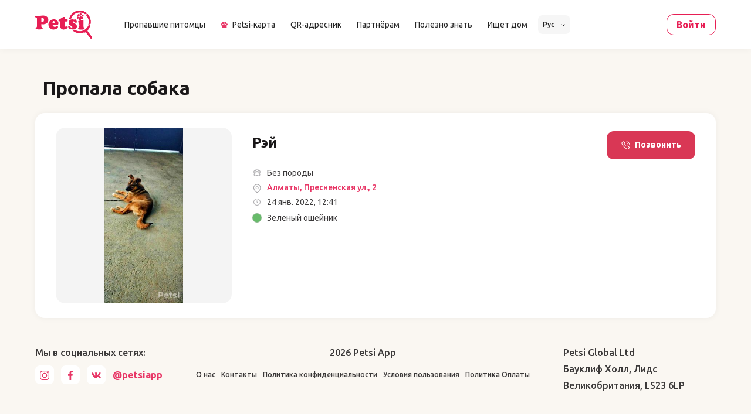

--- FILE ---
content_type: text/html; charset=utf-8
request_url: https://www.google.com/recaptcha/enterprise/anchor?ar=1&k=6LdWnvwgAAAAAA3XlJT-K2fYCnw_60hg0yaFXUpX&co=aHR0cHM6Ly9wZXRzaS5hcHA6NDQz&hl=en&v=PoyoqOPhxBO7pBk68S4YbpHZ&size=invisible&anchor-ms=20000&execute-ms=30000&cb=7i7e7l5hmcl3
body_size: 48894
content:
<!DOCTYPE HTML><html dir="ltr" lang="en"><head><meta http-equiv="Content-Type" content="text/html; charset=UTF-8">
<meta http-equiv="X-UA-Compatible" content="IE=edge">
<title>reCAPTCHA</title>
<style type="text/css">
/* cyrillic-ext */
@font-face {
  font-family: 'Roboto';
  font-style: normal;
  font-weight: 400;
  font-stretch: 100%;
  src: url(//fonts.gstatic.com/s/roboto/v48/KFO7CnqEu92Fr1ME7kSn66aGLdTylUAMa3GUBHMdazTgWw.woff2) format('woff2');
  unicode-range: U+0460-052F, U+1C80-1C8A, U+20B4, U+2DE0-2DFF, U+A640-A69F, U+FE2E-FE2F;
}
/* cyrillic */
@font-face {
  font-family: 'Roboto';
  font-style: normal;
  font-weight: 400;
  font-stretch: 100%;
  src: url(//fonts.gstatic.com/s/roboto/v48/KFO7CnqEu92Fr1ME7kSn66aGLdTylUAMa3iUBHMdazTgWw.woff2) format('woff2');
  unicode-range: U+0301, U+0400-045F, U+0490-0491, U+04B0-04B1, U+2116;
}
/* greek-ext */
@font-face {
  font-family: 'Roboto';
  font-style: normal;
  font-weight: 400;
  font-stretch: 100%;
  src: url(//fonts.gstatic.com/s/roboto/v48/KFO7CnqEu92Fr1ME7kSn66aGLdTylUAMa3CUBHMdazTgWw.woff2) format('woff2');
  unicode-range: U+1F00-1FFF;
}
/* greek */
@font-face {
  font-family: 'Roboto';
  font-style: normal;
  font-weight: 400;
  font-stretch: 100%;
  src: url(//fonts.gstatic.com/s/roboto/v48/KFO7CnqEu92Fr1ME7kSn66aGLdTylUAMa3-UBHMdazTgWw.woff2) format('woff2');
  unicode-range: U+0370-0377, U+037A-037F, U+0384-038A, U+038C, U+038E-03A1, U+03A3-03FF;
}
/* math */
@font-face {
  font-family: 'Roboto';
  font-style: normal;
  font-weight: 400;
  font-stretch: 100%;
  src: url(//fonts.gstatic.com/s/roboto/v48/KFO7CnqEu92Fr1ME7kSn66aGLdTylUAMawCUBHMdazTgWw.woff2) format('woff2');
  unicode-range: U+0302-0303, U+0305, U+0307-0308, U+0310, U+0312, U+0315, U+031A, U+0326-0327, U+032C, U+032F-0330, U+0332-0333, U+0338, U+033A, U+0346, U+034D, U+0391-03A1, U+03A3-03A9, U+03B1-03C9, U+03D1, U+03D5-03D6, U+03F0-03F1, U+03F4-03F5, U+2016-2017, U+2034-2038, U+203C, U+2040, U+2043, U+2047, U+2050, U+2057, U+205F, U+2070-2071, U+2074-208E, U+2090-209C, U+20D0-20DC, U+20E1, U+20E5-20EF, U+2100-2112, U+2114-2115, U+2117-2121, U+2123-214F, U+2190, U+2192, U+2194-21AE, U+21B0-21E5, U+21F1-21F2, U+21F4-2211, U+2213-2214, U+2216-22FF, U+2308-230B, U+2310, U+2319, U+231C-2321, U+2336-237A, U+237C, U+2395, U+239B-23B7, U+23D0, U+23DC-23E1, U+2474-2475, U+25AF, U+25B3, U+25B7, U+25BD, U+25C1, U+25CA, U+25CC, U+25FB, U+266D-266F, U+27C0-27FF, U+2900-2AFF, U+2B0E-2B11, U+2B30-2B4C, U+2BFE, U+3030, U+FF5B, U+FF5D, U+1D400-1D7FF, U+1EE00-1EEFF;
}
/* symbols */
@font-face {
  font-family: 'Roboto';
  font-style: normal;
  font-weight: 400;
  font-stretch: 100%;
  src: url(//fonts.gstatic.com/s/roboto/v48/KFO7CnqEu92Fr1ME7kSn66aGLdTylUAMaxKUBHMdazTgWw.woff2) format('woff2');
  unicode-range: U+0001-000C, U+000E-001F, U+007F-009F, U+20DD-20E0, U+20E2-20E4, U+2150-218F, U+2190, U+2192, U+2194-2199, U+21AF, U+21E6-21F0, U+21F3, U+2218-2219, U+2299, U+22C4-22C6, U+2300-243F, U+2440-244A, U+2460-24FF, U+25A0-27BF, U+2800-28FF, U+2921-2922, U+2981, U+29BF, U+29EB, U+2B00-2BFF, U+4DC0-4DFF, U+FFF9-FFFB, U+10140-1018E, U+10190-1019C, U+101A0, U+101D0-101FD, U+102E0-102FB, U+10E60-10E7E, U+1D2C0-1D2D3, U+1D2E0-1D37F, U+1F000-1F0FF, U+1F100-1F1AD, U+1F1E6-1F1FF, U+1F30D-1F30F, U+1F315, U+1F31C, U+1F31E, U+1F320-1F32C, U+1F336, U+1F378, U+1F37D, U+1F382, U+1F393-1F39F, U+1F3A7-1F3A8, U+1F3AC-1F3AF, U+1F3C2, U+1F3C4-1F3C6, U+1F3CA-1F3CE, U+1F3D4-1F3E0, U+1F3ED, U+1F3F1-1F3F3, U+1F3F5-1F3F7, U+1F408, U+1F415, U+1F41F, U+1F426, U+1F43F, U+1F441-1F442, U+1F444, U+1F446-1F449, U+1F44C-1F44E, U+1F453, U+1F46A, U+1F47D, U+1F4A3, U+1F4B0, U+1F4B3, U+1F4B9, U+1F4BB, U+1F4BF, U+1F4C8-1F4CB, U+1F4D6, U+1F4DA, U+1F4DF, U+1F4E3-1F4E6, U+1F4EA-1F4ED, U+1F4F7, U+1F4F9-1F4FB, U+1F4FD-1F4FE, U+1F503, U+1F507-1F50B, U+1F50D, U+1F512-1F513, U+1F53E-1F54A, U+1F54F-1F5FA, U+1F610, U+1F650-1F67F, U+1F687, U+1F68D, U+1F691, U+1F694, U+1F698, U+1F6AD, U+1F6B2, U+1F6B9-1F6BA, U+1F6BC, U+1F6C6-1F6CF, U+1F6D3-1F6D7, U+1F6E0-1F6EA, U+1F6F0-1F6F3, U+1F6F7-1F6FC, U+1F700-1F7FF, U+1F800-1F80B, U+1F810-1F847, U+1F850-1F859, U+1F860-1F887, U+1F890-1F8AD, U+1F8B0-1F8BB, U+1F8C0-1F8C1, U+1F900-1F90B, U+1F93B, U+1F946, U+1F984, U+1F996, U+1F9E9, U+1FA00-1FA6F, U+1FA70-1FA7C, U+1FA80-1FA89, U+1FA8F-1FAC6, U+1FACE-1FADC, U+1FADF-1FAE9, U+1FAF0-1FAF8, U+1FB00-1FBFF;
}
/* vietnamese */
@font-face {
  font-family: 'Roboto';
  font-style: normal;
  font-weight: 400;
  font-stretch: 100%;
  src: url(//fonts.gstatic.com/s/roboto/v48/KFO7CnqEu92Fr1ME7kSn66aGLdTylUAMa3OUBHMdazTgWw.woff2) format('woff2');
  unicode-range: U+0102-0103, U+0110-0111, U+0128-0129, U+0168-0169, U+01A0-01A1, U+01AF-01B0, U+0300-0301, U+0303-0304, U+0308-0309, U+0323, U+0329, U+1EA0-1EF9, U+20AB;
}
/* latin-ext */
@font-face {
  font-family: 'Roboto';
  font-style: normal;
  font-weight: 400;
  font-stretch: 100%;
  src: url(//fonts.gstatic.com/s/roboto/v48/KFO7CnqEu92Fr1ME7kSn66aGLdTylUAMa3KUBHMdazTgWw.woff2) format('woff2');
  unicode-range: U+0100-02BA, U+02BD-02C5, U+02C7-02CC, U+02CE-02D7, U+02DD-02FF, U+0304, U+0308, U+0329, U+1D00-1DBF, U+1E00-1E9F, U+1EF2-1EFF, U+2020, U+20A0-20AB, U+20AD-20C0, U+2113, U+2C60-2C7F, U+A720-A7FF;
}
/* latin */
@font-face {
  font-family: 'Roboto';
  font-style: normal;
  font-weight: 400;
  font-stretch: 100%;
  src: url(//fonts.gstatic.com/s/roboto/v48/KFO7CnqEu92Fr1ME7kSn66aGLdTylUAMa3yUBHMdazQ.woff2) format('woff2');
  unicode-range: U+0000-00FF, U+0131, U+0152-0153, U+02BB-02BC, U+02C6, U+02DA, U+02DC, U+0304, U+0308, U+0329, U+2000-206F, U+20AC, U+2122, U+2191, U+2193, U+2212, U+2215, U+FEFF, U+FFFD;
}
/* cyrillic-ext */
@font-face {
  font-family: 'Roboto';
  font-style: normal;
  font-weight: 500;
  font-stretch: 100%;
  src: url(//fonts.gstatic.com/s/roboto/v48/KFO7CnqEu92Fr1ME7kSn66aGLdTylUAMa3GUBHMdazTgWw.woff2) format('woff2');
  unicode-range: U+0460-052F, U+1C80-1C8A, U+20B4, U+2DE0-2DFF, U+A640-A69F, U+FE2E-FE2F;
}
/* cyrillic */
@font-face {
  font-family: 'Roboto';
  font-style: normal;
  font-weight: 500;
  font-stretch: 100%;
  src: url(//fonts.gstatic.com/s/roboto/v48/KFO7CnqEu92Fr1ME7kSn66aGLdTylUAMa3iUBHMdazTgWw.woff2) format('woff2');
  unicode-range: U+0301, U+0400-045F, U+0490-0491, U+04B0-04B1, U+2116;
}
/* greek-ext */
@font-face {
  font-family: 'Roboto';
  font-style: normal;
  font-weight: 500;
  font-stretch: 100%;
  src: url(//fonts.gstatic.com/s/roboto/v48/KFO7CnqEu92Fr1ME7kSn66aGLdTylUAMa3CUBHMdazTgWw.woff2) format('woff2');
  unicode-range: U+1F00-1FFF;
}
/* greek */
@font-face {
  font-family: 'Roboto';
  font-style: normal;
  font-weight: 500;
  font-stretch: 100%;
  src: url(//fonts.gstatic.com/s/roboto/v48/KFO7CnqEu92Fr1ME7kSn66aGLdTylUAMa3-UBHMdazTgWw.woff2) format('woff2');
  unicode-range: U+0370-0377, U+037A-037F, U+0384-038A, U+038C, U+038E-03A1, U+03A3-03FF;
}
/* math */
@font-face {
  font-family: 'Roboto';
  font-style: normal;
  font-weight: 500;
  font-stretch: 100%;
  src: url(//fonts.gstatic.com/s/roboto/v48/KFO7CnqEu92Fr1ME7kSn66aGLdTylUAMawCUBHMdazTgWw.woff2) format('woff2');
  unicode-range: U+0302-0303, U+0305, U+0307-0308, U+0310, U+0312, U+0315, U+031A, U+0326-0327, U+032C, U+032F-0330, U+0332-0333, U+0338, U+033A, U+0346, U+034D, U+0391-03A1, U+03A3-03A9, U+03B1-03C9, U+03D1, U+03D5-03D6, U+03F0-03F1, U+03F4-03F5, U+2016-2017, U+2034-2038, U+203C, U+2040, U+2043, U+2047, U+2050, U+2057, U+205F, U+2070-2071, U+2074-208E, U+2090-209C, U+20D0-20DC, U+20E1, U+20E5-20EF, U+2100-2112, U+2114-2115, U+2117-2121, U+2123-214F, U+2190, U+2192, U+2194-21AE, U+21B0-21E5, U+21F1-21F2, U+21F4-2211, U+2213-2214, U+2216-22FF, U+2308-230B, U+2310, U+2319, U+231C-2321, U+2336-237A, U+237C, U+2395, U+239B-23B7, U+23D0, U+23DC-23E1, U+2474-2475, U+25AF, U+25B3, U+25B7, U+25BD, U+25C1, U+25CA, U+25CC, U+25FB, U+266D-266F, U+27C0-27FF, U+2900-2AFF, U+2B0E-2B11, U+2B30-2B4C, U+2BFE, U+3030, U+FF5B, U+FF5D, U+1D400-1D7FF, U+1EE00-1EEFF;
}
/* symbols */
@font-face {
  font-family: 'Roboto';
  font-style: normal;
  font-weight: 500;
  font-stretch: 100%;
  src: url(//fonts.gstatic.com/s/roboto/v48/KFO7CnqEu92Fr1ME7kSn66aGLdTylUAMaxKUBHMdazTgWw.woff2) format('woff2');
  unicode-range: U+0001-000C, U+000E-001F, U+007F-009F, U+20DD-20E0, U+20E2-20E4, U+2150-218F, U+2190, U+2192, U+2194-2199, U+21AF, U+21E6-21F0, U+21F3, U+2218-2219, U+2299, U+22C4-22C6, U+2300-243F, U+2440-244A, U+2460-24FF, U+25A0-27BF, U+2800-28FF, U+2921-2922, U+2981, U+29BF, U+29EB, U+2B00-2BFF, U+4DC0-4DFF, U+FFF9-FFFB, U+10140-1018E, U+10190-1019C, U+101A0, U+101D0-101FD, U+102E0-102FB, U+10E60-10E7E, U+1D2C0-1D2D3, U+1D2E0-1D37F, U+1F000-1F0FF, U+1F100-1F1AD, U+1F1E6-1F1FF, U+1F30D-1F30F, U+1F315, U+1F31C, U+1F31E, U+1F320-1F32C, U+1F336, U+1F378, U+1F37D, U+1F382, U+1F393-1F39F, U+1F3A7-1F3A8, U+1F3AC-1F3AF, U+1F3C2, U+1F3C4-1F3C6, U+1F3CA-1F3CE, U+1F3D4-1F3E0, U+1F3ED, U+1F3F1-1F3F3, U+1F3F5-1F3F7, U+1F408, U+1F415, U+1F41F, U+1F426, U+1F43F, U+1F441-1F442, U+1F444, U+1F446-1F449, U+1F44C-1F44E, U+1F453, U+1F46A, U+1F47D, U+1F4A3, U+1F4B0, U+1F4B3, U+1F4B9, U+1F4BB, U+1F4BF, U+1F4C8-1F4CB, U+1F4D6, U+1F4DA, U+1F4DF, U+1F4E3-1F4E6, U+1F4EA-1F4ED, U+1F4F7, U+1F4F9-1F4FB, U+1F4FD-1F4FE, U+1F503, U+1F507-1F50B, U+1F50D, U+1F512-1F513, U+1F53E-1F54A, U+1F54F-1F5FA, U+1F610, U+1F650-1F67F, U+1F687, U+1F68D, U+1F691, U+1F694, U+1F698, U+1F6AD, U+1F6B2, U+1F6B9-1F6BA, U+1F6BC, U+1F6C6-1F6CF, U+1F6D3-1F6D7, U+1F6E0-1F6EA, U+1F6F0-1F6F3, U+1F6F7-1F6FC, U+1F700-1F7FF, U+1F800-1F80B, U+1F810-1F847, U+1F850-1F859, U+1F860-1F887, U+1F890-1F8AD, U+1F8B0-1F8BB, U+1F8C0-1F8C1, U+1F900-1F90B, U+1F93B, U+1F946, U+1F984, U+1F996, U+1F9E9, U+1FA00-1FA6F, U+1FA70-1FA7C, U+1FA80-1FA89, U+1FA8F-1FAC6, U+1FACE-1FADC, U+1FADF-1FAE9, U+1FAF0-1FAF8, U+1FB00-1FBFF;
}
/* vietnamese */
@font-face {
  font-family: 'Roboto';
  font-style: normal;
  font-weight: 500;
  font-stretch: 100%;
  src: url(//fonts.gstatic.com/s/roboto/v48/KFO7CnqEu92Fr1ME7kSn66aGLdTylUAMa3OUBHMdazTgWw.woff2) format('woff2');
  unicode-range: U+0102-0103, U+0110-0111, U+0128-0129, U+0168-0169, U+01A0-01A1, U+01AF-01B0, U+0300-0301, U+0303-0304, U+0308-0309, U+0323, U+0329, U+1EA0-1EF9, U+20AB;
}
/* latin-ext */
@font-face {
  font-family: 'Roboto';
  font-style: normal;
  font-weight: 500;
  font-stretch: 100%;
  src: url(//fonts.gstatic.com/s/roboto/v48/KFO7CnqEu92Fr1ME7kSn66aGLdTylUAMa3KUBHMdazTgWw.woff2) format('woff2');
  unicode-range: U+0100-02BA, U+02BD-02C5, U+02C7-02CC, U+02CE-02D7, U+02DD-02FF, U+0304, U+0308, U+0329, U+1D00-1DBF, U+1E00-1E9F, U+1EF2-1EFF, U+2020, U+20A0-20AB, U+20AD-20C0, U+2113, U+2C60-2C7F, U+A720-A7FF;
}
/* latin */
@font-face {
  font-family: 'Roboto';
  font-style: normal;
  font-weight: 500;
  font-stretch: 100%;
  src: url(//fonts.gstatic.com/s/roboto/v48/KFO7CnqEu92Fr1ME7kSn66aGLdTylUAMa3yUBHMdazQ.woff2) format('woff2');
  unicode-range: U+0000-00FF, U+0131, U+0152-0153, U+02BB-02BC, U+02C6, U+02DA, U+02DC, U+0304, U+0308, U+0329, U+2000-206F, U+20AC, U+2122, U+2191, U+2193, U+2212, U+2215, U+FEFF, U+FFFD;
}
/* cyrillic-ext */
@font-face {
  font-family: 'Roboto';
  font-style: normal;
  font-weight: 900;
  font-stretch: 100%;
  src: url(//fonts.gstatic.com/s/roboto/v48/KFO7CnqEu92Fr1ME7kSn66aGLdTylUAMa3GUBHMdazTgWw.woff2) format('woff2');
  unicode-range: U+0460-052F, U+1C80-1C8A, U+20B4, U+2DE0-2DFF, U+A640-A69F, U+FE2E-FE2F;
}
/* cyrillic */
@font-face {
  font-family: 'Roboto';
  font-style: normal;
  font-weight: 900;
  font-stretch: 100%;
  src: url(//fonts.gstatic.com/s/roboto/v48/KFO7CnqEu92Fr1ME7kSn66aGLdTylUAMa3iUBHMdazTgWw.woff2) format('woff2');
  unicode-range: U+0301, U+0400-045F, U+0490-0491, U+04B0-04B1, U+2116;
}
/* greek-ext */
@font-face {
  font-family: 'Roboto';
  font-style: normal;
  font-weight: 900;
  font-stretch: 100%;
  src: url(//fonts.gstatic.com/s/roboto/v48/KFO7CnqEu92Fr1ME7kSn66aGLdTylUAMa3CUBHMdazTgWw.woff2) format('woff2');
  unicode-range: U+1F00-1FFF;
}
/* greek */
@font-face {
  font-family: 'Roboto';
  font-style: normal;
  font-weight: 900;
  font-stretch: 100%;
  src: url(//fonts.gstatic.com/s/roboto/v48/KFO7CnqEu92Fr1ME7kSn66aGLdTylUAMa3-UBHMdazTgWw.woff2) format('woff2');
  unicode-range: U+0370-0377, U+037A-037F, U+0384-038A, U+038C, U+038E-03A1, U+03A3-03FF;
}
/* math */
@font-face {
  font-family: 'Roboto';
  font-style: normal;
  font-weight: 900;
  font-stretch: 100%;
  src: url(//fonts.gstatic.com/s/roboto/v48/KFO7CnqEu92Fr1ME7kSn66aGLdTylUAMawCUBHMdazTgWw.woff2) format('woff2');
  unicode-range: U+0302-0303, U+0305, U+0307-0308, U+0310, U+0312, U+0315, U+031A, U+0326-0327, U+032C, U+032F-0330, U+0332-0333, U+0338, U+033A, U+0346, U+034D, U+0391-03A1, U+03A3-03A9, U+03B1-03C9, U+03D1, U+03D5-03D6, U+03F0-03F1, U+03F4-03F5, U+2016-2017, U+2034-2038, U+203C, U+2040, U+2043, U+2047, U+2050, U+2057, U+205F, U+2070-2071, U+2074-208E, U+2090-209C, U+20D0-20DC, U+20E1, U+20E5-20EF, U+2100-2112, U+2114-2115, U+2117-2121, U+2123-214F, U+2190, U+2192, U+2194-21AE, U+21B0-21E5, U+21F1-21F2, U+21F4-2211, U+2213-2214, U+2216-22FF, U+2308-230B, U+2310, U+2319, U+231C-2321, U+2336-237A, U+237C, U+2395, U+239B-23B7, U+23D0, U+23DC-23E1, U+2474-2475, U+25AF, U+25B3, U+25B7, U+25BD, U+25C1, U+25CA, U+25CC, U+25FB, U+266D-266F, U+27C0-27FF, U+2900-2AFF, U+2B0E-2B11, U+2B30-2B4C, U+2BFE, U+3030, U+FF5B, U+FF5D, U+1D400-1D7FF, U+1EE00-1EEFF;
}
/* symbols */
@font-face {
  font-family: 'Roboto';
  font-style: normal;
  font-weight: 900;
  font-stretch: 100%;
  src: url(//fonts.gstatic.com/s/roboto/v48/KFO7CnqEu92Fr1ME7kSn66aGLdTylUAMaxKUBHMdazTgWw.woff2) format('woff2');
  unicode-range: U+0001-000C, U+000E-001F, U+007F-009F, U+20DD-20E0, U+20E2-20E4, U+2150-218F, U+2190, U+2192, U+2194-2199, U+21AF, U+21E6-21F0, U+21F3, U+2218-2219, U+2299, U+22C4-22C6, U+2300-243F, U+2440-244A, U+2460-24FF, U+25A0-27BF, U+2800-28FF, U+2921-2922, U+2981, U+29BF, U+29EB, U+2B00-2BFF, U+4DC0-4DFF, U+FFF9-FFFB, U+10140-1018E, U+10190-1019C, U+101A0, U+101D0-101FD, U+102E0-102FB, U+10E60-10E7E, U+1D2C0-1D2D3, U+1D2E0-1D37F, U+1F000-1F0FF, U+1F100-1F1AD, U+1F1E6-1F1FF, U+1F30D-1F30F, U+1F315, U+1F31C, U+1F31E, U+1F320-1F32C, U+1F336, U+1F378, U+1F37D, U+1F382, U+1F393-1F39F, U+1F3A7-1F3A8, U+1F3AC-1F3AF, U+1F3C2, U+1F3C4-1F3C6, U+1F3CA-1F3CE, U+1F3D4-1F3E0, U+1F3ED, U+1F3F1-1F3F3, U+1F3F5-1F3F7, U+1F408, U+1F415, U+1F41F, U+1F426, U+1F43F, U+1F441-1F442, U+1F444, U+1F446-1F449, U+1F44C-1F44E, U+1F453, U+1F46A, U+1F47D, U+1F4A3, U+1F4B0, U+1F4B3, U+1F4B9, U+1F4BB, U+1F4BF, U+1F4C8-1F4CB, U+1F4D6, U+1F4DA, U+1F4DF, U+1F4E3-1F4E6, U+1F4EA-1F4ED, U+1F4F7, U+1F4F9-1F4FB, U+1F4FD-1F4FE, U+1F503, U+1F507-1F50B, U+1F50D, U+1F512-1F513, U+1F53E-1F54A, U+1F54F-1F5FA, U+1F610, U+1F650-1F67F, U+1F687, U+1F68D, U+1F691, U+1F694, U+1F698, U+1F6AD, U+1F6B2, U+1F6B9-1F6BA, U+1F6BC, U+1F6C6-1F6CF, U+1F6D3-1F6D7, U+1F6E0-1F6EA, U+1F6F0-1F6F3, U+1F6F7-1F6FC, U+1F700-1F7FF, U+1F800-1F80B, U+1F810-1F847, U+1F850-1F859, U+1F860-1F887, U+1F890-1F8AD, U+1F8B0-1F8BB, U+1F8C0-1F8C1, U+1F900-1F90B, U+1F93B, U+1F946, U+1F984, U+1F996, U+1F9E9, U+1FA00-1FA6F, U+1FA70-1FA7C, U+1FA80-1FA89, U+1FA8F-1FAC6, U+1FACE-1FADC, U+1FADF-1FAE9, U+1FAF0-1FAF8, U+1FB00-1FBFF;
}
/* vietnamese */
@font-face {
  font-family: 'Roboto';
  font-style: normal;
  font-weight: 900;
  font-stretch: 100%;
  src: url(//fonts.gstatic.com/s/roboto/v48/KFO7CnqEu92Fr1ME7kSn66aGLdTylUAMa3OUBHMdazTgWw.woff2) format('woff2');
  unicode-range: U+0102-0103, U+0110-0111, U+0128-0129, U+0168-0169, U+01A0-01A1, U+01AF-01B0, U+0300-0301, U+0303-0304, U+0308-0309, U+0323, U+0329, U+1EA0-1EF9, U+20AB;
}
/* latin-ext */
@font-face {
  font-family: 'Roboto';
  font-style: normal;
  font-weight: 900;
  font-stretch: 100%;
  src: url(//fonts.gstatic.com/s/roboto/v48/KFO7CnqEu92Fr1ME7kSn66aGLdTylUAMa3KUBHMdazTgWw.woff2) format('woff2');
  unicode-range: U+0100-02BA, U+02BD-02C5, U+02C7-02CC, U+02CE-02D7, U+02DD-02FF, U+0304, U+0308, U+0329, U+1D00-1DBF, U+1E00-1E9F, U+1EF2-1EFF, U+2020, U+20A0-20AB, U+20AD-20C0, U+2113, U+2C60-2C7F, U+A720-A7FF;
}
/* latin */
@font-face {
  font-family: 'Roboto';
  font-style: normal;
  font-weight: 900;
  font-stretch: 100%;
  src: url(//fonts.gstatic.com/s/roboto/v48/KFO7CnqEu92Fr1ME7kSn66aGLdTylUAMa3yUBHMdazQ.woff2) format('woff2');
  unicode-range: U+0000-00FF, U+0131, U+0152-0153, U+02BB-02BC, U+02C6, U+02DA, U+02DC, U+0304, U+0308, U+0329, U+2000-206F, U+20AC, U+2122, U+2191, U+2193, U+2212, U+2215, U+FEFF, U+FFFD;
}

</style>
<link rel="stylesheet" type="text/css" href="https://www.gstatic.com/recaptcha/releases/PoyoqOPhxBO7pBk68S4YbpHZ/styles__ltr.css">
<script nonce="434ZD0r_xVi0QwLvtHRzBA" type="text/javascript">window['__recaptcha_api'] = 'https://www.google.com/recaptcha/enterprise/';</script>
<script type="text/javascript" src="https://www.gstatic.com/recaptcha/releases/PoyoqOPhxBO7pBk68S4YbpHZ/recaptcha__en.js" nonce="434ZD0r_xVi0QwLvtHRzBA">
      
    </script></head>
<body><div id="rc-anchor-alert" class="rc-anchor-alert"></div>
<input type="hidden" id="recaptcha-token" value="[base64]">
<script type="text/javascript" nonce="434ZD0r_xVi0QwLvtHRzBA">
      recaptcha.anchor.Main.init("[\x22ainput\x22,[\x22bgdata\x22,\x22\x22,\[base64]/[base64]/[base64]/KE4oMTI0LHYsdi5HKSxMWihsLHYpKTpOKDEyNCx2LGwpLFYpLHYpLFQpKSxGKDE3MSx2KX0scjc9ZnVuY3Rpb24obCl7cmV0dXJuIGx9LEM9ZnVuY3Rpb24obCxWLHYpe04odixsLFYpLFZbYWtdPTI3OTZ9LG49ZnVuY3Rpb24obCxWKXtWLlg9KChWLlg/[base64]/[base64]/[base64]/[base64]/[base64]/[base64]/[base64]/[base64]/[base64]/[base64]/[base64]\\u003d\x22,\[base64]\x22,\x22w5V/Nh1DwpnDq07DicOEZcOfw5o1wpdaOMOobsOOwqI9w5wkbx/[base64]/CqMOhwoDCl8Ozfio/VyXDisKWA8KcWT7DtgsWDEfCpzR4w4PCvBbCpcOWwpIBwrYFdnlPY8Krw6oVH1VZwoDCuD4dw4DDncOZSCttwqoBw4PDpsOYEMOiw7XDml0tw5vDkMOGHG3CgsK5w5LCpzo4H0h6w6ZzEMKccQvCpijDicKaMMKKCcOywrjDhS/[base64]/DoF9rNsOIb0AZPsO5PicMw4LCg8KzNiXDi8Ojwo/DhAAswo7DvMOjw5wFw6zDt8OuAcOPHihwwozCuwTDlkM6wo/Cuw9swp7Dh8KEeW8yKMOkLS9XeUXDtMK/[base64]/CsMK0HMKAacKEV8O+McO8w67Ct8KIwrXCqGsLFRA/[base64]/[base64]/b3RRwrQQA8OUw5JFwrlyEVnCvMOCw7/DjsOQwqMffh3DlgppFMOuW8Osw44OwrrDsMOINcObw7nDoVPDlyzCiGfCkWPDqMKPKnnDohVxJXXCtMO2wobDn8KbwqbDmsO/[base64]/CvsOWa3TDkS3DrADDrMOMwozCu8KFc8KLTMOWw6kcHcOpGcK6w6MucHjDimDDssOzw5XCmmU/[base64]/Dnxo4CcKrF8OLYcKLc3EgcQIAw4DDsV9bwoMqLMO8wpfCq8OEw517w5hqwqzCksOFeMOjw4FkaQDDhMO2IMODwp4Nw5AUwpbDjcOGwoEZwrbDj8KEwqdJw6/DuMO1wrLDlcK/w5N3MEXDmMOqWcOhwqbDrHZow73DnXEjw5Ujw6FDN8Kow4JDw6pWwqrDjTIYwpPDhMOHMSbDjw9IOmI5wrR7a8KAew8xw7tuw57DicOYL8KfYMO/Rh7DgsOodDHCosOuBXc7RsKgw5DDunrDgms4ZsORbELDisKjdidIU8OXw5nDnMO9MEpHw57DmgDCgMK2wpvCl8O8w7YUwoDCgzIow554wp9Ow6M/fybCt8KQw7kwwrliJEEJw7gZOcOTw5LCjS9FMsOSWcKNacKOw6HDjsOuNsK/KMKlw5vCqzvDumnCuz3CusKpwqPCrcKjYlrDt31Wc8OawrDCsWpZTT55YTpNb8Onwq9ALx4mC01hw70Jw7MIwpNdD8Kzw78fEcOUw4sDwrrDncOmNisOJ1jCvQ9/w5XCisKPLVwEwp12DsKTwpfCqEfDkmYzw6ckT8OiHMOWfTfCuHTCicOVwrTClsOGIDk6B2h8w79Hw7g5wrXCucOdY2nDvMK1w6FMaDV/w79Rw47CocO+w6BsBsOmwprDvBDDujJJDMK6wol/[base64]/[base64]/C3JKwoDDkBvDjz/CrRfCjXPDqwU4IzMzR0x0wofDscOzwrVxcsKdf8Ktw57DtGrCo8KvwoA2T8K3XQx2w4cFw5ZYEMO8Ih49w50uMsKdS8OmdC3Dmn5ydMOIKHrDkA9AAMO+asK2w40XDcKjSsOgdcKaw4UJWFMWRGHDt0HChhfDrCFNLQDDlMKCwrXCoMO9YSnDp2PDjMOTwq/DrDbDh8KIw7NnfVzCnlcwa0fCocKkKUZMw6/DsMKTf09qEMKsTmvDhsK5Qn/DvMO6w5lTF01EO8OnO8K1Mhl6MVbDh3XCnSEjwpvDgMKVwogYVQfCjmZ3PMKsw67CoB/Cin7CosKnfsK/wrUbQMKQOXJlw4NgAcKYCBx9wqvDg0EYRU5Lw5/DoHAgwqJ/w40HZXoqeMKiw6dNw45sT8KHw5gaOsK1IcKkECrDpMOHQS9zw7/Cp8OjRFxdKwzCqsOewqtqVm8nw6dNwrPCn8O+XcOGw4kNw6zDmF/DgsKJwp3DoMO+RcOce8O+w4zDpsKgScK9bMKjwpLDmxjDiDjCq2pzNzbDrcODwqfCjT/CmsOVw5Fsw4nCiGQ4w7bDghQhRsKzUnzDl3jCjAbDlCDChcKGw7gjQMKtZMOlHcKLHMOLwpjCisOPw5xZw40lw45+Dl/DrUTDo8KhP8Oyw4Y6w7rDiHbDr8KfGkkZPcOME8KQNmjCssOjPycmb8ODw4NgKGvCnwoNwpwyTcKcAk04w4fDkXHDiMOWwpxtGsOowqXDj28iw7APYMOzLUHCrQTDhAIpe13DqcO8w73DsWMKPm8DH8KWwp8xwqlkw7bDry8XGA/CtDPDncK8YQzDhsODwrZzw5Ylw4wewpdbU8OAUjFbcsOAw7fCgzE2w4nDlsOEwod/[base64]/DvznCn8OQwrtqXVDDny5Bw49HO3vCjyrCusO+cH4vZsKJFsOZwrPCu2giw7nCnA7CoRrDisODw54nX3XDqMK8QiwuwqEbwqptw5HCn8KjCTdsw6bDvcKXw5I8Ek/DmMOOwo3Dh0I2wpbCksKWZ0czQcOiS8Opw4fCjG7Dg8OwwpLDtMOuFMOWGMOmUcOSwprDtGXDizFRwpnCpBlMBXctwrgiZDAFwpDCiVvDv8KxDcOIUMOZc8OVwo7CtsKgasKvw7jCp8OWOcOew77Dh8KceTTDlw7DsHrDiQwmdhA/wpPDozHCmMOaw6HCqsOYwrFRN8OJwpdkDCp9woRow7xywpvDl35Lw5LDiB9UJsKkwpbClsKoMg/DjsKjc8OMCsKmbRwLbHbDscK9WcKewoJww6TCiV0zwqU9w5vClsKeRUBSQRk/wpbDiyvCuW3CsHbDnsO0Q8K6wqjDjAHDlsOPXkjCihJow5VkXMKIwojDscObJ8KIwqXDosKXBnzCjEXCgAjCplfDkgQIw7w8X8OaTsK0wpcoIMK6w67CrMO/w6Y9N37DgMKBFkJPA8OHRcOAC3nCm2bDlcORwrQgah3CmhdIwrA2LcK1aE9/wpTCv8OtFsO0w6fCrVoEEcOsZyodV8KtASfDqsKINEfDlMK0w7ZwRsKZwrPDosO7LFExTwHDuVYuPcK3VBHCmsO/wrHCosOQEMKmw6Vlc8ORcsKnVik2OyfDlC5qw6QgwrLDjsOcA8O1asOMeVJtez7CmRgewo7CjWfDtittUl4pw7ZdW8O5w6FZXgrCqcOBYMKYa8OjNcKOHnlaZBzDgk/[base64]/K8OdJMKhw4zDt8OVw6TDgcK9wrFqYsOnwpbDoMKKfsK5wp8OLcKTwrvDtsOoUsOIGw/[base64]/DoSFQwr0iwqokLcK4wrPCqzbChcKzEsOnYcKmwovDixPDgAlFwp7CsMODw5kNwoFKw7DCoMO1Qx3ChmVeH0TCmB7CrCjCjRNmIU3CtsK/[base64]/[base64]/DlHTCsiJmVSfDkR0jw6dKw7RgwrTDtG/[base64]/w606wo3Dv8Ohw65EwqIwBSB3w4gRNFXCkcKiwqgdw7XDhBUnwrpDTiVWWEnCoVpBw6DDu8KXccOcKMOgVA/CqMKnwrjDkMKgwqlywqBzYjvCphHCkAtzwoXCjW41BW/Dv3NrTTsSw4nDncK9w4Uqw4/Dj8OCIcOBBMKQKMKKE2J9wqjDpjnCtj/DuQbCrmfDo8KbK8OKQFM/GgtibMOew4Bvwpw5f8KZwoPCq04nGGYQw5vCmEAXdh3DoAwZwpbDnioAKMOlccO3wqPCmW4Qwq1vw4TCjMK0w5vCkCIXwphew7xgwpjDsiNdw444PiAWwq8fEsOJw67Dj3Y7w54XecOzwo7CmMOtwqPCp0QtVV4vPR/[base64]/[base64]/[base64]/[base64]/DqAnCkcOowo7Dt8OBEwB1w5DDl8OxwqZJw5XCqMOGwqTCk8KGLnnDj0nDrkPDh1/DqcKGI3bDjls5XcOWw6oQMsOdXMOhw70kw6DDs0XDvEExw7nCn8O6w4sacMKTOjEuf8OEGVDCnAHDmcO6Rn4ZOsKhGiVQw6dWP1/DkU9NFWDCoMKRwqoMfT/Chm7CtxHDhgoGw7hOw6TDvsKAworDq8KewqDDnRLCosO9GhHCq8KtKMKlwqF4E8KwYsKvw6lowrJ4NxXDgRnClQsmccKUIWbCgRnDrHcDfjFSw6Alw6IQwp8Nw5/[base64]/McO1wpN/wo8hAhbDiwk/E2DDqzvDn1I/w4spUjdXf2YdCyLDrcKgQMOfWcKvw5jDpHzCgHnDv8KZwp7Dj1gXwpPCp8OkwpMIL8Kwd8KlwpfCrTbCsizCni0UQsKJa0nDiUp2BcKYw7YYw5J6TcKpJBA0w5DClRldfUY3w47DiMKVD2DCkcONwqjDkMOAw4EzVVlFwrDCpMK/w4N0PMKVwqTDg8OKLcOhw5DCu8KiwrHCmFM0LcK0w4cCw7MPLMO4wpzDncK7bDfCgcOsDzvCkMOpP3TCo8KZwqnCsFTDugfDqsOrwoFYw4fCt8OvNF/DvR/CnV7Cn8OYwo3DkyfDrE4uw44MJsK6ccOtw7nDtxXDtQTCpxbCjglXJF0Owqs2wpbCmyEeS8OrI8Ozw5tRWxcxwqk9WCLDgSPDmcKOw7zDqcK9w7QQwqdYw799VcOrwoMHwq/DuMKDw7MJw5/CqsKEVMOTd8OtJsOICy45wpw/w7hlE8OPwp0GfinDgcKnGMK3YSDCqcOJwr7DrQzCnMKYw7g7wpQbwoAGw4HCog0RI8K+fWFeGcKYw5IqGQQrwqfCgAvCgWIXw5/ChETDrE7CkhdZw7ARw6bDuEF7GG7DuEHCtMKbw5RBw5JFHMKcw4rDtGHDkcKDwpx/w7HDoMOjw6TCng7CrcKYw68AFsOPfB7ChcOxw6tBcVtfw44oZ8ORwqLDv3rCtcOTw5vCmAXCscO6bXDDgmvCpBPCnjhJNMKwScKwUMKKfcK/[base64]/DkW/CvcKiRELClMOEUzYSw4BGw5c4w6hCWsKvXcO9IFPCgcOEEMKaZS0KesOxwoMfw7lxB8OKXHwRwrvCn38iHsK1HVTDiUTDncKNw67DjmJDZ8K5M8KIDjLDqsOkGR3CucO6cWvCtsKSXTvClMKsfA3CpwfDhSbCvBXDi2/DoQNyw6fCssOBFsKnwqFjwqJbwrTCmsKRCVdfAAd5wqfCl8KZw7w6w5XCnHLDh0IwAlrDmcKEAQ3CpMKbAmHCqMKoHlrDtwzDmMOwGxvCuw/Dh8KHwqdVL8OOKAg6w6ESw4zDnsKBw7ZIXQQ0w5TDiMK7DsOuwrzDrMOvw4tZwrAoMhxefA/DhsK8VGjDh8OVwpfChnvCugjCp8K0E8KGw45ewqDCn3Z3NA0Iw6/Dsw7Dh8Kkw6TCn2QXw6kEw75eMMK2wovDsMO/CsK8wpN4w7Z9w4YJQHhjACfCllHCm2rDscO1TsK/[base64]/woMoa3gQPBtUwo/Cu8KxQ8O4dsKXYzzCryrChMKyw4YywrsaLcKpVBlHw57Ci8OvYFdEawHCtcKbDGXDk2Z3T8OGRMKdUw0Dwr7Dr8OOw6rDr2gSB8OOw63Cn8OPw7pXw5M3w6ouwprDnsKSWcOjOMO2w44WwpkQDMKxJ3APw5rCshs8w7jCqC4/wpXDlU7Csnw+w5fCqMOUwq1ZYC3DkMKMwosfMMO+AMOiwpNTHcOpb04jLFvDn8K/ZcKEAsOLPS9JccO4bcOHWhY7bjHDicK3woZ8XsKeZVgYCTJqw6zCt8O1T2bDnTDDgy7DgBbCu8Khwo9qEMOXwoTDiDfCk8O2RRnDvEkRQQ9ObcK/acK/QTTDjgFjw5gOIxHDo8Kgw7fCjcOULx0hw6DDskMSQijCu8Okw6rCp8OZwp/[base64]/JsK5wqN/CMOPwoRvwqPDn23DrXoawpLDoMOtw4jCssO1EcOUwrrDjMKkw6ptYsK4KCR3w4PCt8OVwrHCm30CBiAELcK3PUXCu8KMRAHCicK5w63Dm8Ojwp/DsMOrc8OJw5DDhsOIV8OrQMKiwoUiJnfChz5UYsK8wr3DjsO0B8KZQMOUw4FlLW7CoxXDlxtpCDZcagxIOW4rwq4Ww7MXwpHDkMKbK8K5w7TDm19wP2wnUcK9Ij7Cp8KDw4fDosKkXWfCjMOQCEfDi8KYLF/DkQVawq/ChXM0wrTDljhjHBXDo8OQOnBDTwJ6wp3DiF1SWiQ8w4VsB8Ocwrc4dMKtwodBw5omWsOOwp/DuHwrwqDDqWzDmsO9c2DCvcKce8OGY8OMwq3DscKxBTwiw6fDhjtVGsK4wrMHWjjDgwpYw4ZOOlJXw7rCgDVFwqfDmMKeSsKuwqPCsTnDomIow7LDpQpJXmZwJFnDshxzV8OZZCPDtMO4wopKQA5xw7chwoYLTHvClsK4XFdhO1YBwqzCmcO8TSrCgV/DlGkcVsOiBsK3w50Swq/CgsKZw7fCo8Oew70aNMKYwo4UE8Ktw63Co0LCscOcwp/Csn5qw4vCrU3CqgzCv8KPdDvDtzUcw43CjlYMwprDmcOyw6jDvhnDu8KKw5VCw4fDnVrDusOmCBN6wobDiBDDoMO1J8KRe8K2aijCiwx0esOIKcOyFjvDocOlw5MsWXfCr1R1d8K7w57Cn8OGOsOnOcOSAsKxw7HDvRHDgQvDm8KEKMK/wqpSwp3Dnx5KWGLDmEjCkX5QSlVNwp7Drl7CrMOoCQfCmsKDRsK3UcKESUXClsK4wpTDlsKvKxbCk2PDlE1Iw5/Dp8KvwofCm8K1wr5Xaz7CkcKEwoB9bsOEw43Djy3DmMK7woHDk3EtT8KSwqgYS8KEw57CtnZdFVDDm2I+w7nDkMK7w7ktY2PCvyF4w5XCvVJDCGPDoiNLEcO1wrtDJ8OdKQxLw5HCksKKwrnDn8Orw5/Cvi/DpMKUwpXDj2nDq8OdwrDChsO/[base64]/Coi1Pw4tFw4k6wrd+MEDDk0bCuh/DkMKUbcOZP8Ohw4rCncKvw6IWwq/DqsOlDMObwpp3w6F+dzY9AhIbwp/Co8KIXyXDv8KnCsKoTcKlWHfCn8Orw4HCtDUrKBDDpMKOAsOhwoECHxXDlWE8w4LDuS/CsiDDh8OkT8OQYHfDtx3DqDnDpcOAw4LCr8OmwozDgCU3w4jDgMKCI8Oiw61bQcKdUMKRw7xbKsODwqMgV8K9w67CnxkXJhbCg8ODQhZZw4t5w4TCp8KSHcKOw6l0wrHCl8OGGWdYFsKYBsOgw5/CtFzDusKNw6rCo8KsJcOYwofDnMKoGjbCusKHBcOSwo8ICAw0H8Ofw4hjKMOzwozDpQ/DicKJQhnDlHHDg8K3D8Knw7PDvcKtw489w4Aow6p6w74Mw4bDnnlqwqzDnMOTSzhiw449w547w40BwpALO8O6w6XCpjx/RcKHBsOUw5/Ck8KwOBXDvU7CicObHsKKe1rDpsK7wpDDscOYZnnDrB45wrQqw77Ck1VUwoszHlzDpsOeIMKJwp3CrxhwwoMzAGHCjhnCuQglBcO/LgbDmTrDiVHDmMKgdcKuYn7Dl8OGLXQGMMKnKkDDrsKkY8OhYcOCwqlfLCXDosKGRMOiL8OmwrbDncORwoDDqE/CklIXHsO8Zn/DksO8wq1OwqzCkMKHwrvCmyoZw5o8woHCtGDDowcIEgsGSsOgw47CjcKgHMKlScKresOyc398TyM0McKJwqs2WSLDjcO9wpXCliR4w4vCsAoVM8OmenHDn8Kew4HCo8OAdV5bDcKgTXzCuyMNw4TCucKvGMORwpbDjRnCuzXDpV/CjwvCvcKmwqDDs8KOw7tww73DsxDCkMOlKwF1w54xwoHDusK0wp7ChsOfwq51wpjDqcO/EE3CuWrDj1B9McOKXcOGHWl4Lw7Dil8kw7ICwqLDqFFWwo4pw5NjBRXCrcK0woXDnMKRXsOsCcO3c1zDrnPDhnnCvMOLCHTCgcKSMx9aw4fCm2bDiMKJw4bDoW/[base64]/Cg8O0wqzDnHUEw5vDqnzDsMOow4zCtgzDhw/Dr8OZw7NVBMOdQ8K8w6FiGHjCtGETQMO4wpwswqHDuFvDlHLDr8OIw4PDhkTCsMKFw6PDqcKXVXdDFsOcwpvCu8OxaTrDmG/CisKyWHnChsKhf8OMwoLDhHDDu8O1w7fCnCx8w7UJw73CqMOIwpPCri93RjTChnLDlcOzFMK8PwVhBwotLsKpwohbwqPCkVkWwo13wpVNLmxKw7QiOTXCnn7DuTx5wrt/[base64]/[base64]/[base64]/Dow7DhlvCicK4VsO3QzcLEsOvw4tVccKqEMO3wpc+H8OIwr7DjcKMw7s7W35/IHIGwoTCkQcEHMK1QV3Dj8KaWX3DoRTCsMK0w5Agw7/DqMOFwqUdf8KFw6slw5TCoHjCisOHwpAZRcOYfwLDqsOgZiZFwoVlR2vDiMK3w5DDsMKJwq8eWsK6OwMFw6cIwrlmw7/[base64]/CrVbDvTd/[base64]/CmGBtw6ouwrXDvcKqQlguw7fCs3QZGiMHw4TDnMKgb8OVw4TDjcKywqrDl8KNwqIjw59lORhlbcOawrnDmS0Pw4/DtMKnSMK1w6DDvcKgwqLDrcOowr3Dh8K3woPCqA7Dnk/CucKIw5B9SsKtwoEVGyXCjio/ZRvDkMOmD8OJEcOzwqHDjysaJcK5LHHDv8KKcMOCwr5Rw550woRTHsK9w5the8KDDTNFwpEOw6PDsRPCmFooPyTCl0PDsm5Lwrcvwo/[base64]/DssKGw4jDrG88wpMWJGTCh8OJwpdfwqFZw4AZwoDCnCjDoMOkIRXDmF0mIR3DqcOfw7bCgMKpSFROw5vDr8ODwoBhw5Mtw7dZNDLDsUXDg8KGwqfDi8Kew5Qqw7fCgXXCnQ5AwqTChMKgf3pPw742w6nClUYreMOTUsOgTsOOTcOtwr3Dt3/Dq8Oew4XDsFcxOcKKDMOENk/[base64]/DrTsnw6IPw5HCiVccw4PDp8KTwr/CsGfCm1PCqjTChBFHw6nDh3lMBcOpVW7Dk8OyPcOZw4LDlDQ+Y8KOAFPCjUTCtUwQw6NuwrjClwTDmUrCrQ7CgVV0U8OpKMOZJsOsRlzDgMO2wqhYw73DkMOYw4zCmcOIwpvCpMOFwrbDvMO9w6wDdHZbaH3CusKqKnVTwro/w6YPwprCkQrCrcOsI2DCty3CgknCo31pcSPDkQJLbQcbwp4uw4wydibDvsOkw67DtsK2ERBpw4FSIsKNw5kdwoN9VMKhw5/DmjM6w55uwoPDvyoyw5d/wrXCsyvDkETDr8Oqw6bChcKMLMO2wrHDo2Enwrc2wr5mwpNGXsOaw4JsDE98OgDDj2HCrMO+w73CmAXDpcKRHSHDlcK/w4HCqsOOw5zCuMKpw7A/woQNwrFJemJvw58vwoEjwqHDvg/CrURJLQFywpnDlDhzw6/Dq8O0w6zDvR8SLMKmw60sw6LCoMK0RcKGKEzCuyTCoGPCkhF0woB5wpHCqSFmR8K0UsKlKcKLwrhOOm5BKhzDs8OkQGU3woXCmVTCpRLDi8OeXcKzwqwjwpgYwr0lw4LCgDzChx9Edhs8ZFrCnhLDjgDDhSBMOcOiwrU1w4XCjlnCrcK5wpHDtsOwTHrCvsKfwp8Hwq/Cg8KBwpwFacK7QsOrwrzCmcOOwpBLw7k0CsKSwoPCqsOyDMOCw7EZVMKcwqZzFzjDnm/DmsOrMsKqTcOqwoLDvCYrZMKrT8O1wqtAw6R1w6QSw5ViN8KfemPCnUBpw7QbBSZ3CkPCqcOGwpsQY8Oew67DvcOLw5FaXgt2NMO/wrJBw79ZPSoLT07CtcKtNlPDksOCw7QEJDbDo8OxwoPCg3TDnSXDtsKcSEPDsAMaFlXDsMK/wqnCiMKvXcO3Om1XwosMw4/CjsOMw63DnyE9VGJuDS8Wwp5FwqFswo8SWMKZw5c9wrgowrvCl8OcGcOGEzF6Ww/DkMOww5AeDsKXwoEPecKxwqFjW8OaBsOzWsObJ8K2worDryHDusKTdHteR8ORwoZawpnCtWheRMKQwpw6ZxvCjDgnYzgubG3CisK0w73DlWXDncOFwp4Xw4UJwogQAcOpw6oaw6MRw4XDul5cfMKgw5gbw5cpwo/Cr000bXvCtsOXDSwQw4nCmMOWwpzDim7DqsKba38NI203woM4wpDDik3Cn2I4wrJsTn3ChsKWWsO7fMKjwrbCtMK8wqjCpy7DkkgWw7/DpsK3wqtaZMK2aRLCosO5FXDDiDFOw5h/wpAPHSfClXVyw6TCi8KowoMZw6AowoPCh0A/R8Klw4cqwo5ewrFiVy/ChGXDryZdw7LClcKsw7/DuXwMwoQ3KwXDiAzDgMKBYcK2wr/ChzPCscOEwrEtwpovwoRwE3LCmFcLCsOGwp1GahTDoMKkwqlDw6o+PMKva8KFF1FPw6xgw4xWw7wnw7BSw6szwpbCrcKKC8OZBsKFwqxIbMKYdMKxwp5+wqPCucOww5bDtGPDs8O9aAgcQMKZwp/[base64]/[base64]/CucKsKsOqw4Vhw7zDvXs2w5lfwprDusOUMiV+w4UQWsO/UcK2KmsewrHDs8OqRHFFwpbCrRN0w6JjS8Knwqo0wrgSw5ktI8Ksw5c2w6MXXwR/dsOywog4wpTCsVcNdE7DsgIcwonDrsOlw7QYwr7CsUFHSMO3RMK7TFUOwoZ/w5XDh8OAKcOqw44zw64CPcKfw50aZxhdY8OZK8KPwrfDo8OYKMOaHkzDknF3Ex0VeEYrwqjCs8OQVcKJHcOSw7PDsTrCri3CkgxDwph2w7bDiUovGRVIfsO7eBtNwpDCqmTCq8KLw4Fowp3DgcKzwpXCj8Kew5MAwpjDrnpCw5/[base64]/wrFySDbCicKFS8Oxw411wq1CEsKJw5fDr8OrwrnCkcO7WRNweVlgwqsWTk/[base64]/[base64]/CrEzCpgfCkxNFC8KiNsKrP3k/w4FJacOHwpYxwrRBasK9w6Ydw6N4d8Ohw6xZWsOxFcKuw6UQwrIhEMOawpt8UBBwalJfw4YkKz/DjGl2w7vDi0TDlMKXXhLCtMKEwpHDu8OXwpoXwqVXHjp4PipzB8OIw6ogY3gDwrVrRsKuw4/Dj8OsQE7DuMKtw7RuFyzCilotwqJzwrd6E8Kgw4fDvS8xGsOcw7M1wofDnx/[base64]/CtMODwpZ/[base64]/CoMK3wpHDkMKKG1Ajwq5eM8Ouw7XDoGc/NcOeU8O7AMOLwoTCm8K3w5HDinxpUcKYE8O4SUlcw7rDvcO0N8KOXsKdW240wr/CvAkDBhhswoXCvxbCu8KdwpHDlC3CvsOyHGXCqMKYOsKuw7PCvVdmWMO9IMORZMKdNMO4wrzCsAvCp8KCUl8SwqZPXsOPGVlDA8KVA8Omw67Co8KWwpTCnsO/AcOBTkxEw6fCiMOWw6VswoDDtlDCp8ONwqDCg2vCvAXDrHcKw7HCtkprw5/DsRzDhmN6wqnDtHLDnMO9fWTCqcOJwoFic8KGGmEEHcKcw6V4w5DDhMKqw6PCgQwkYsO6w5PDtcK2wqxgwrJxWsKwQFjDoXbDscOUwrrCrMKBwqJVwpLDsXfChQfChsKWw51mG3BIbmjCg37Cm1/CjsKpwpnDtsOEA8OiaMKwwrwhOsK/wo5ow5p9wptgwrhdKMO9woTCrgnCmsODRWsXKcKxwpbDvQt5wppuV8KjOMO1cxDCmHtqABzCqDhPw74CZ8KSIMKLwqLDmV/[base64]/[base64]/DncO6woNNw5HDmU1eWcOkQV9AXsOAw7/DuMO9Z8K/AcO5TcKCw68VV1gBwpVtD2zCjl3Cn8KPw6J5wrsMwr8CC1fCrsKvWQYkwqzDtsK3wqsKwpnDqcOnw5dJcyM6w742w5vCpcKfS8OBwrNTVMKpw4JlP8OGw4loEyvCvGvCtD/ClMKwRsOxwrrDvzF4w5U5wo8ywp1swq1Hw5ZIwrwTw7bChTrCkxzCgkTCqGJ0wq1nb8KUwpRJEhhAQgwOw5A4wosQwq7ClXlTb8K/UMK7XcOaw4LDqnRcDsOxwqXCtsOjw7PClsKxw7DDj35BwoYaHhXDiMKaw61AK8KGX3Q2w7UMQ8ODwrvCkU8GwqPCpUfDnsORw7QVNQLDhsKkwr4hRTLDtMKQBcOMSMOkw5wIw4wLKA/[base64]/CpsO/wpRCBsOdLXY2FcO+BkrDklcYUsO+O8KlwoNcPsOiwqXCmRgyKGQFw5gzwrbDksOVw47CpsK4TBhxTMKLw44Ywo/CjgVnV8KrwqHCn8OgMiBcFMOCw4d9wrnCk8KfAWbCtl7CqsOlw6x4w5DDpcKfQsK1LAfCtMOkOlTDk8O1wq3CvcKrwpZZw5jCgMKqb8K0bMKjXHnDp8Oqb8Ouw4kyYSp4w5LDpsODLGkzAsOzw4wSwoDCmcO4KcO7w4gVw5xcaWVhwoQKw5REdDpEw7pxw43Ck8KKw5/CqcOzBxvDv13Dq8OSwo09wpBWwo9Nw4AewrhAwrTDt8OeUsKNacK2UVk8woHDgsKswqXClMOlwpQhwp7ClcO/ECMCa8OFFMOZExQYw4jChsKqD8O5IW9Kw43CvzzCmHhYesKoVTgQwpXCpcKIw7DDmEd0wpFbwrnDsn/CtwDCrMOJwqPCtgNafMKJwqfCkT7CvB0ow7lbwr/[base64]/CuXhpOlfDhsOpb2zClWvCjcOkKigjFmTDmS/CrsONdQ7DlArDscKvesKGw5gqw5bCmMOiwockwq7DnwhNwrvCn0jCqhrDoMO5w4AcLDDCnMKyw6DCq0zDhMKwEMOBwr8sB8OdMWPClsOOwpfDlGjDg1t4wrlJFzMedFcBwqdGwpXDt0EPBMO9w7ZRdMKww43CqMO7wpzDkSRLwqYbw60Jw5RBdz/Dvwk9JMOowrzDoAnDhz1oDkXCicO4FcKEw6fDqXjCiFUXw58fwo/CrSzDkCXCosOdHMOcw403PG7Di8OiC8KlbcKRQ8O2U8O6N8KTw5zCrX9Qw7BLcmkjwpddwrYZLFcGQMKLIcOKw7zDhcO2DkvCshBneCbDhDDCg0/ChMKUZ8OKTEvDv11zMMK8w4rDtMK9w4NrX2FOw4gXcSTDnmBYwrJZw79cwqnCrV3DoMO3woLDiX/[base64]/DhsOCY8K9wqTCh8OpwqTCv21IdTHCl8ObUsKPwqdYeF5Fw7ZNFWTDn8OAw5DDusOTKnLCshPDsEvChsOfwo4HHy/DvcOBw5BlwoDDvnoBc8O+w41Jci7Ct30dw63Cm8OlZsKEdcOFwps9QcOMwqLDsMOiw4M1TsK3w4vCgiNETsKvwobCuGjChcKmc3VrQ8O/N8KuwotUBMKVwrcqX35hw5QtwoB5w4rChR/[base64]/CrsKoDsKJw4oCw491w5LCssKPPHo0SUFLLMKEcsKEOcO0a8OESD9PVTEuwqkuM8KKT8KiQcOawpfDtMOEw7w0wqXCmAoaw7Uywp/CscOAZMOZKEZmwp7CsBsAYnlMexQhw4VEWsO6w4HDgT/[base64]/[base64]/DjMKtw4Eiwowhw5bDhcKVd8KxwpbDrQ1mYUbCu8Otw4FZw4Y+wqc+wrDCuT8KWBVDA0lgRMO7FMO/b8K/[base64]/Fz/[base64]/CoxPDtcOZQMKvw6ciwpfCucOJwqBOw45SJDhNw7zDj8ObI8KYwp4bw5fDjiTCq1HCicK7w43DjcOFJsK5wpIPw6vCvcOuwogzwpfDgBjCvw/DsGpLwqHCqlTDrxpoesKFeMOXw6YOw6vCicOmYsKGKGYuUcObw6bCq8O4wo/[base64]/[base64]/w67Dsiw2Ji7DlcOBwrxuwo1jN8KfPWTCpcKBw67DgEMKHFnCgcOiw7xVLVnCo8OGwqlGw6rDisOceD5VVMK7w59fw6nDkcO2BMKyw6HCtsKLw6sbV1E4wo/DjRnCv8KHwrDCi8O7NcOMwonCkzcww7DDtH8CwrvCjnRrwoE5wpjDllMdwp0fw4HCo8OtejXDqW/[base64]/DqsK5dsKNImXDhgXDhEjCvXDDuMOPwrbDqMOuwpTDjmZbYCUFOsOlw47DsAhQwrgQaxDDsQLDucOgwojCpjfDvWHCmsKSw5fDjcKYw63DqyABUcO9TsKTHS/[base64]/[base64]/wptFw4HChcO+wrtxwrXCgsOaworDj8KHQ8Opw60wU3duY8KlDFvCpGTCgR7DosKSQnAWwot8w50Nw57ClwBcw67CsMKiwot+RcOnwrPCtysVwpQlam3Cs045w7BwRwNwUQTDsQF6ZF9Pw7oUw45jwrvDkMOlw5HCozvDpQ1XwrLCpXxrCy/CmcOIKisxw4FSeiDChMKpwqDDuG3CicKewpB8wqXDgsOXEcKJw745w4zDq8OvZ8K1D8Kaw5rCswXCrsKUfsKpw4ptw4sbQcOawplewp8XwqTDji7DmWzDrFpnasK8fMKbKMKTw7k+Qm4oHsK1b3bCgQ56DsKlw789Mkcbw6/DqDbDt8OIHcOcw5vCtm3CmcKWw6LDiF8Mw5rClHPDqsO+wq9PTcKSP8O9w6/[base64]/[base64]/ClsK7wrnDpsOgw71xElDDn8KkwrHDtHsnwq0jKsKuw5/DlRXCqipWH8O+w7wkMHgtBsOQBcOLA3TDtifChQU6w6rDnyJ6w7fCigsrw7DClw97CUU8JmHDl8K4PTd2fMKocQsmwqlJLSAFZlQ7N0Ejwq3DssK3wpzDp1zDngNLwpYiw5DCvwDCuMKYw6xvDHNOAcOPwpjDhBBGwoDCrcOdSwzDtMODMMKnw60mwoTDrHguay80Bx/[base64]/ClcKlw4rDisOHEBHCksKaw6fDrMKPH3FvPkHCr8Orb0LCrwsZwr54w7ZFB2bCpcOYwptTRDB7I8O6woJhLsOtw6EsbjUmWBrChl8QUcK2wrNDw5LDvCTCosKMw4dCT8KlbyZ4I00Sw7/Do8OQeMK+w6TDqgJ4fUXCkG8lwrFgw7bCi3keVxZsw5zCsSsHViVv\x22],null,[\x22conf\x22,null,\x226LdWnvwgAAAAAA3XlJT-K2fYCnw_60hg0yaFXUpX\x22,0,null,null,null,1,[21,125,63,73,95,87,41,43,42,83,102,105,109,121],[1017145,536],0,null,null,null,null,0,null,0,null,700,1,null,0,\[base64]/76lBhnEnQkZnOKMAhk\\u003d\x22,0,0,null,null,1,null,0,0,null,null,null,0],\x22https://petsi.app:443\x22,null,[3,1,1],null,null,null,1,3600,[\x22https://www.google.com/intl/en/policies/privacy/\x22,\x22https://www.google.com/intl/en/policies/terms/\x22],\x22tSldh9t37UdJjflCkDB/vGE7NngP9RiGDVK/KPmM51M\\u003d\x22,1,0,null,1,1768861550284,0,0,[149,120],null,[244,151,4],\x22RC-cmUMN5AASlrK9A\x22,null,null,null,null,null,\x220dAFcWeA6uk1olG7vyf-ROKmxB5ciZwKKT2oWXIjA7UmIhXW_yYqPq2aX_eUFUK_hJm9DcHM49co91BFj8TLc2E008i2vDZGANqQ\x22,1768944349875]");
    </script></body></html>